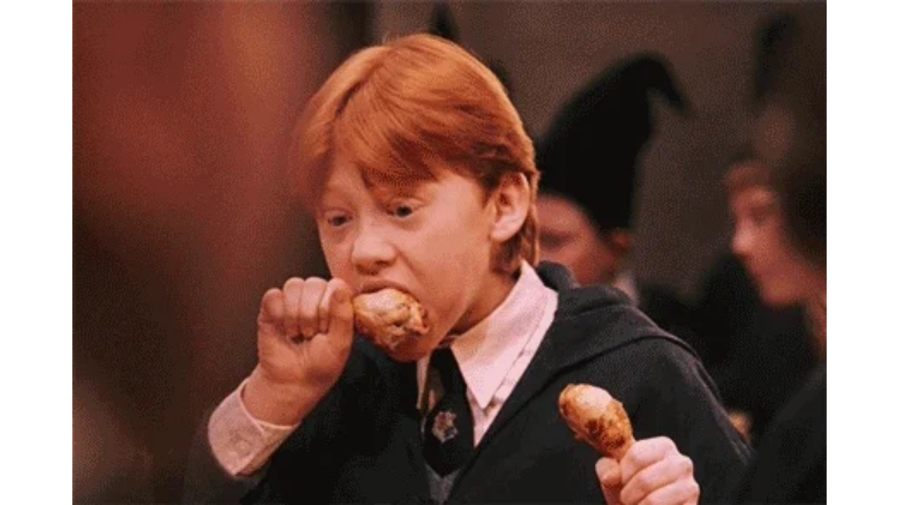

--- FILE ---
content_type: text/html
request_url: https://giphy.com/embed/rmCrEnMESZV8Q
body_size: 2460
content:

<!DOCTYPE html>
<html>
    <head>
        <meta charset="utf-8" />
        <title>Pizza I Love Food GIF - Find &amp; Share on GIPHY</title>
        
            <link rel="canonical" href="https://giphy.com/gifs/food-thinspiration-or-whatever-rmCrEnMESZV8Q" />
        
        <meta name="description" content="Discover &amp; share this Animated GIF with everyone you know. GIPHY is how you search, share, discover, and create GIFs." />
        <meta name="author" content="GIPHY" />
        <meta name="keywords" content="Animated GIFs, GIFs, Giphy" />
        <meta name="alexaVerifyID" content="HMyPJIK-pLEheM5ACWFf6xvnA2U" />
        <meta name="viewport" content="width=device-width, initial-scale=1" />
        <meta name="robots" content="noindex, noimageindex, noai, noimageai" />
        <meta property="og:url" content="https://media2.giphy.com/media/v1.Y2lkPWRkYTI0ZDUwNjBrbW10bnRkMmx0aWh5dHIzdm8yMHZ0aHVhemJ2OHM4c2xiOTd5eSZlcD12MV9pbnRlcm5hbF9naWZfYnlfaWQmY3Q9Zw/rmCrEnMESZV8Q/giphy.gif" />
        <meta property="og:title" content="Pizza I Love Food GIF - Find &amp; Share on GIPHY" />
        <meta property="og:description" content="Discover &amp; share this Animated GIF with everyone you know. GIPHY is how you search, share, discover, and create GIFs." />
        <meta property="og:type" content="video.other" />
        <meta property="og:image" content="https://media2.giphy.com/media/v1.Y2lkPWRkYTI0ZDUwNjBrbW10bnRkMmx0aWh5dHIzdm8yMHZ0aHVhemJ2OHM4c2xiOTd5eSZlcD12MV9pbnRlcm5hbF9naWZfYnlfaWQmY3Q9Zw/rmCrEnMESZV8Q/200.gif" />
        <meta property="og:site_name" content="GIPHY" />
        <meta property="fb:app_id" content="406655189415060" />
        <meta name="twitter:card" value="player" />
        <meta name="twitter:title" value="Pizza I Love Food GIF - Find &amp; Share on GIPHY" />
        <meta name="twitter:description" value="Discover &amp; share this Animated GIF with everyone you know. GIPHY is how you search, share, discover, and create GIFs." />
        <meta name="twitter:image" value="https://media2.giphy.com/media/v1.Y2lkPWRkYTI0ZDUwNjBrbW10bnRkMmx0aWh5dHIzdm8yMHZ0aHVhemJ2OHM4c2xiOTd5eSZlcD12MV9pbnRlcm5hbF9naWZfYnlfaWQmY3Q9Zw/rmCrEnMESZV8Q/giphy_s.gif" />
        <meta name="twitter:site" value="@giphy" />
        <style type="text/css">
            html,
            body {
                height: 100%;
            }

            body {
                margin: 0;
                padding: 0;
            }

            .embed {
                background: no-repeat url('https://media2.giphy.com/media/v1.Y2lkPWRkYTI0ZDUwNjBrbW10bnRkMmx0aWh5dHIzdm8yMHZ0aHVhemJ2OHM4c2xiOTd5eSZlcD12MV9pbnRlcm5hbF9naWZfYnlfaWQmY3Q9Zw/rmCrEnMESZV8Q/200w_s.gif') center center;
                background-size: contain;
                height: 100%;
                width: 100%;
            }
        </style>
    </head>
    <!-- Google Tag Manager -->
    <script>
        ;(function (w, d, s, l, i) {
            w[l] = w[l] || []
            w[l].push({ 'gtm.start': new Date().getTime(), event: 'gtm.js' })
            var f = d.getElementsByTagName(s)[0],
                j = d.createElement(s),
                dl = l != 'dataLayer' ? '&l=' + l : ''
            j.async = true
            j.src = 'https://www.googletagmanager.com/gtm.js?id=' + i + dl
            f.parentNode.insertBefore(j, f)
        })(window, document, 'script', 'dataLayer', 'GTM-WJSSCWX')
    </script>
    <!-- End Google Tag Manager -->

    <script async src="https://www.googletagmanager.com/gtag/js?id=G-VNYPEBL4PG"></script>

    <body>
        <!-- Google Tag Manager (noscript) -->
        <noscript
            ><iframe
                src="https://www.googletagmanager.com/ns.html?id=GTM-WJSSCWX"
                height="0"
                width="0"
                style="display: none; visibility: hidden"
            ></iframe
        ></noscript>
        <!-- End Google Tag Manager (noscript) -->

        <div class="embed"></div>
        <script>
            window.GIPHY_FE_EMBED_KEY = 'eDs1NYmCVgdHvI1x0nitWd5ClhDWMpRE'
            window.GIPHY_API_URL = 'https://api.giphy.com/v1/'
            window.GIPHY_PINGBACK_URL = 'https://pingback.giphy.com'
        </script>
        <script src="/static/dist/runtime.a9eab25a.bundle.js"></script> <script src="/static/dist/gifEmbed.80980e8d.bundle.js"></script>
        <script>
            var Giphy = Giphy || {};
            if (Giphy.renderGifEmbed) {
                Giphy.renderGifEmbed(document.querySelector('.embed'), {
                    gif: {"id": "rmCrEnMESZV8Q", "title": "Pizza I Love Food GIF", "images": {"looping": {"mp4": "https://media2.giphy.com/media/v1.Y2lkPWRkYTI0ZDUwNjBrbW10bnRkMmx0aWh5dHIzdm8yMHZ0aHVhemJ2OHM4c2xiOTd5eSZlcD12MV9pbnRlcm5hbF9naWZfYnlfaWQmY3Q9Zw/rmCrEnMESZV8Q/giphy-loop.mp4", "mp4_size": 3075762}, "source": {"url": "https://media2.giphy.com/media/v1.Y2lkPWRkYTI0ZDUwNjBrbW10bnRkMmx0aWh5dHIzdm8yMHZ0aHVhemJ2OHM4c2xiOTd5eSZlcD12MV9pbnRlcm5hbF9naWZfYnlfaWQmY3Q9Zw/rmCrEnMESZV8Q/source.gif", "width": 440, "height": 295, "size": 503678}, "downsized": {"url": "https://media2.giphy.com/media/v1.Y2lkPWRkYTI0ZDUwNjBrbW10bnRkMmx0aWh5dHIzdm8yMHZ0aHVhemJ2OHM4c2xiOTd5eSZlcD12MV9pbnRlcm5hbF9naWZfYnlfaWQmY3Q9Zw/rmCrEnMESZV8Q/giphy.gif", "width": 440, "height": 295, "size": 489715}, "downsized_large": {"url": "https://media2.giphy.com/media/v1.Y2lkPWRkYTI0ZDUwNjBrbW10bnRkMmx0aWh5dHIzdm8yMHZ0aHVhemJ2OHM4c2xiOTd5eSZlcD12MV9pbnRlcm5hbF9naWZfYnlfaWQmY3Q9Zw/rmCrEnMESZV8Q/giphy.gif", "width": 440, "height": 295, "size": 489715}, "downsized_medium": {"url": "https://media2.giphy.com/media/v1.Y2lkPWRkYTI0ZDUwNjBrbW10bnRkMmx0aWh5dHIzdm8yMHZ0aHVhemJ2OHM4c2xiOTd5eSZlcD12MV9pbnRlcm5hbF9naWZfYnlfaWQmY3Q9Zw/rmCrEnMESZV8Q/giphy.gif", "width": 440, "height": 295, "size": 489715}, "downsized_small": {"width": 227, "height": 152, "mp4": "https://media2.giphy.com/media/v1.Y2lkPWRkYTI0ZDUwNjBrbW10bnRkMmx0aWh5dHIzdm8yMHZ0aHVhemJ2OHM4c2xiOTd5eSZlcD12MV9pbnRlcm5hbF9naWZfYnlfaWQmY3Q9Zw/rmCrEnMESZV8Q/giphy-downsized-small.mp4", "mp4_size": 172053}, "downsized_still": {"url": "https://media2.giphy.com/media/v1.Y2lkPWRkYTI0ZDUwNjBrbW10bnRkMmx0aWh5dHIzdm8yMHZ0aHVhemJ2OHM4c2xiOTd5eSZlcD12MV9pbnRlcm5hbF9naWZfYnlfaWQmY3Q9Zw/rmCrEnMESZV8Q/giphy_s.gif", "width": 440, "height": 295, "size": 489715}, "fixed_height": {"url": "https://media2.giphy.com/media/v1.Y2lkPWRkYTI0ZDUwNjBrbW10bnRkMmx0aWh5dHIzdm8yMHZ0aHVhemJ2OHM4c2xiOTd5eSZlcD12MV9pbnRlcm5hbF9naWZfYnlfaWQmY3Q9Zw/rmCrEnMESZV8Q/200.gif", "width": 298, "height": 200, "size": 208023, "mp4": "https://media2.giphy.com/media/v1.Y2lkPWRkYTI0ZDUwNjBrbW10bnRkMmx0aWh5dHIzdm8yMHZ0aHVhemJ2OHM4c2xiOTd5eSZlcD12MV9pbnRlcm5hbF9naWZfYnlfaWQmY3Q9Zw/rmCrEnMESZV8Q/200.mp4", "mp4_size": 69894, "webp": "https://media2.giphy.com/media/v1.Y2lkPWRkYTI0ZDUwNjBrbW10bnRkMmx0aWh5dHIzdm8yMHZ0aHVhemJ2OHM4c2xiOTd5eSZlcD12MV9pbnRlcm5hbF9naWZfYnlfaWQmY3Q9Zw/rmCrEnMESZV8Q/200.webp", "webp_size": 81550}, "fixed_height_downsampled": {"url": "https://media2.giphy.com/media/v1.Y2lkPWRkYTI0ZDUwNjBrbW10bnRkMmx0aWh5dHIzdm8yMHZ0aHVhemJ2OHM4c2xiOTd5eSZlcD12MV9pbnRlcm5hbF9naWZfYnlfaWQmY3Q9Zw/rmCrEnMESZV8Q/200_d.gif", "width": 298, "height": 200, "size": 135603, "webp": "https://media2.giphy.com/media/v1.Y2lkPWRkYTI0ZDUwNjBrbW10bnRkMmx0aWh5dHIzdm8yMHZ0aHVhemJ2OHM4c2xiOTd5eSZlcD12MV9pbnRlcm5hbF9naWZfYnlfaWQmY3Q9Zw/rmCrEnMESZV8Q/200_d.webp", "webp_size": 83016}, "fixed_height_small": {"url": "https://media2.giphy.com/media/v1.Y2lkPWRkYTI0ZDUwNjBrbW10bnRkMmx0aWh5dHIzdm8yMHZ0aHVhemJ2OHM4c2xiOTd5eSZlcD12MV9pbnRlcm5hbF9naWZfYnlfaWQmY3Q9Zw/rmCrEnMESZV8Q/100.gif", "width": 149, "height": 100, "size": 65835, "mp4": "https://media2.giphy.com/media/v1.Y2lkPWRkYTI0ZDUwNjBrbW10bnRkMmx0aWh5dHIzdm8yMHZ0aHVhemJ2OHM4c2xiOTd5eSZlcD12MV9pbnRlcm5hbF9naWZfYnlfaWQmY3Q9Zw/rmCrEnMESZV8Q/100.mp4", "mp4_size": 23437, "webp": "https://media2.giphy.com/media/v1.Y2lkPWRkYTI0ZDUwNjBrbW10bnRkMmx0aWh5dHIzdm8yMHZ0aHVhemJ2OHM4c2xiOTd5eSZlcD12MV9pbnRlcm5hbF9naWZfYnlfaWQmY3Q9Zw/rmCrEnMESZV8Q/100.webp", "webp_size": 30422}, "fixed_height_small_still": {"url": "https://media2.giphy.com/media/v1.Y2lkPWRkYTI0ZDUwNjBrbW10bnRkMmx0aWh5dHIzdm8yMHZ0aHVhemJ2OHM4c2xiOTd5eSZlcD12MV9pbnRlcm5hbF9naWZfYnlfaWQmY3Q9Zw/rmCrEnMESZV8Q/100_s.gif", "width": 149, "height": 100, "size": 8568}, "fixed_height_still": {"url": "https://media2.giphy.com/media/v1.Y2lkPWRkYTI0ZDUwNjBrbW10bnRkMmx0aWh5dHIzdm8yMHZ0aHVhemJ2OHM4c2xiOTd5eSZlcD12MV9pbnRlcm5hbF9naWZfYnlfaWQmY3Q9Zw/rmCrEnMESZV8Q/200_s.gif", "width": 298, "height": 200, "size": 26298}, "fixed_width": {"url": "https://media2.giphy.com/media/v1.Y2lkPWRkYTI0ZDUwNjBrbW10bnRkMmx0aWh5dHIzdm8yMHZ0aHVhemJ2OHM4c2xiOTd5eSZlcD12MV9pbnRlcm5hbF9naWZfYnlfaWQmY3Q9Zw/rmCrEnMESZV8Q/200w.gif", "width": 200, "height": 134, "size": 118728, "mp4": "https://media2.giphy.com/media/v1.Y2lkPWRkYTI0ZDUwNjBrbW10bnRkMmx0aWh5dHIzdm8yMHZ0aHVhemJ2OHM4c2xiOTd5eSZlcD12MV9pbnRlcm5hbF9naWZfYnlfaWQmY3Q9Zw/rmCrEnMESZV8Q/200w.mp4", "mp4_size": 35648, "webp": "https://media2.giphy.com/media/v1.Y2lkPWRkYTI0ZDUwNjBrbW10bnRkMmx0aWh5dHIzdm8yMHZ0aHVhemJ2OHM4c2xiOTd5eSZlcD12MV9pbnRlcm5hbF9naWZfYnlfaWQmY3Q9Zw/rmCrEnMESZV8Q/200w.webp", "webp_size": 44442}, "fixed_width_downsampled": {"url": "https://media2.giphy.com/media/v1.Y2lkPWRkYTI0ZDUwNjBrbW10bnRkMmx0aWh5dHIzdm8yMHZ0aHVhemJ2OHM4c2xiOTd5eSZlcD12MV9pbnRlcm5hbF9naWZfYnlfaWQmY3Q9Zw/rmCrEnMESZV8Q/200w_d.gif", "width": 200, "height": 134, "size": 72802, "webp": "https://media2.giphy.com/media/v1.Y2lkPWRkYTI0ZDUwNjBrbW10bnRkMmx0aWh5dHIzdm8yMHZ0aHVhemJ2OHM4c2xiOTd5eSZlcD12MV9pbnRlcm5hbF9naWZfYnlfaWQmY3Q9Zw/rmCrEnMESZV8Q/200w_d.webp", "webp_size": 41306}, "fixed_width_small": {"url": "https://media2.giphy.com/media/v1.Y2lkPWRkYTI0ZDUwNjBrbW10bnRkMmx0aWh5dHIzdm8yMHZ0aHVhemJ2OHM4c2xiOTd5eSZlcD12MV9pbnRlcm5hbF9naWZfYnlfaWQmY3Q9Zw/rmCrEnMESZV8Q/100w.gif", "width": 100, "height": 67, "size": 36062, "mp4": "https://media2.giphy.com/media/v1.Y2lkPWRkYTI0ZDUwNjBrbW10bnRkMmx0aWh5dHIzdm8yMHZ0aHVhemJ2OHM4c2xiOTd5eSZlcD12MV9pbnRlcm5hbF9naWZfYnlfaWQmY3Q9Zw/rmCrEnMESZV8Q/100w.mp4", "mp4_size": 14307, "webp": "https://media2.giphy.com/media/v1.Y2lkPWRkYTI0ZDUwNjBrbW10bnRkMmx0aWh5dHIzdm8yMHZ0aHVhemJ2OHM4c2xiOTd5eSZlcD12MV9pbnRlcm5hbF9naWZfYnlfaWQmY3Q9Zw/rmCrEnMESZV8Q/100w.webp", "webp_size": 18614}, "fixed_width_small_still": {"url": "https://media2.giphy.com/media/v1.Y2lkPWRkYTI0ZDUwNjBrbW10bnRkMmx0aWh5dHIzdm8yMHZ0aHVhemJ2OHM4c2xiOTd5eSZlcD12MV9pbnRlcm5hbF9naWZfYnlfaWQmY3Q9Zw/rmCrEnMESZV8Q/100w_s.gif", "width": 100, "height": 67, "size": 4441}, "fixed_width_still": {"url": "https://media2.giphy.com/media/v1.Y2lkPWRkYTI0ZDUwNjBrbW10bnRkMmx0aWh5dHIzdm8yMHZ0aHVhemJ2OHM4c2xiOTd5eSZlcD12MV9pbnRlcm5hbF9naWZfYnlfaWQmY3Q9Zw/rmCrEnMESZV8Q/200w_s.gif", "width": 200, "height": 134, "size": 15327}, "original": {"url": "https://media2.giphy.com/media/v1.Y2lkPWRkYTI0ZDUwNjBrbW10bnRkMmx0aWh5dHIzdm8yMHZ0aHVhemJ2OHM4c2xiOTd5eSZlcD12MV9pbnRlcm5hbF9naWZfYnlfaWQmY3Q9Zw/rmCrEnMESZV8Q/giphy.gif", "width": 440, "height": 295, "size": 489715, "frames": 10, "hash": "0df761192cea6a5862c2aebe888b3e55", "mp4": "https://media2.giphy.com/media/v1.Y2lkPWRkYTI0ZDUwNjBrbW10bnRkMmx0aWh5dHIzdm8yMHZ0aHVhemJ2OHM4c2xiOTd5eSZlcD12MV9pbnRlcm5hbF9naWZfYnlfaWQmY3Q9Zw/rmCrEnMESZV8Q/giphy.mp4", "mp4_size": 292725, "webp": "https://media2.giphy.com/media/v1.Y2lkPWRkYTI0ZDUwNjBrbW10bnRkMmx0aWh5dHIzdm8yMHZ0aHVhemJ2OHM4c2xiOTd5eSZlcD12MV9pbnRlcm5hbF9naWZfYnlfaWQmY3Q9Zw/rmCrEnMESZV8Q/giphy.webp", "webp_size": 249186}, "original_mp4": {"width": 480, "height": 320, "mp4": "https://media2.giphy.com/media/v1.Y2lkPWRkYTI0ZDUwNjBrbW10bnRkMmx0aWh5dHIzdm8yMHZ0aHVhemJ2OHM4c2xiOTd5eSZlcD12MV9pbnRlcm5hbF9naWZfYnlfaWQmY3Q9Zw/rmCrEnMESZV8Q/giphy.mp4", "mp4_size": 292725}, "original_still": {"url": "https://media2.giphy.com/media/v1.Y2lkPWRkYTI0ZDUwNjBrbW10bnRkMmx0aWh5dHIzdm8yMHZ0aHVhemJ2OHM4c2xiOTd5eSZlcD12MV9pbnRlcm5hbF9naWZfYnlfaWQmY3Q9Zw/rmCrEnMESZV8Q/giphy_s.gif", "width": 440, "height": 295, "size": 50603}, "preview": {"width": 182, "height": 122, "mp4": "https://media2.giphy.com/media/v1.Y2lkPWRkYTI0ZDUwNjBrbW10bnRkMmx0aWh5dHIzdm8yMHZ0aHVhemJ2OHM4c2xiOTd5eSZlcD12MV9pbnRlcm5hbF9naWZfYnlfaWQmY3Q9Zw/rmCrEnMESZV8Q/giphy-preview.mp4", "mp4_size": 18964}, "preview_gif": {"url": "https://media2.giphy.com/media/v1.Y2lkPWRkYTI0ZDUwNjBrbW10bnRkMmx0aWh5dHIzdm8yMHZ0aHVhemJ2OHM4c2xiOTd5eSZlcD12MV9pbnRlcm5hbF9naWZfYnlfaWQmY3Q9Zw/rmCrEnMESZV8Q/giphy-preview.gif", "width": 87, "height": 58, "size": 49943}, "preview_webp": {"url": "https://media2.giphy.com/media/v1.Y2lkPWRkYTI0ZDUwNjBrbW10bnRkMmx0aWh5dHIzdm8yMHZ0aHVhemJ2OHM4c2xiOTd5eSZlcD12MV9pbnRlcm5hbF9naWZfYnlfaWQmY3Q9Zw/rmCrEnMESZV8Q/giphy-preview.webp", "width": 140, "height": 94, "size": 27332}}, "is_video": false, "tags": [], "cta": {"text": "", "link": ""}, "featured_tags": [], "embed_url": "https://giphy.com/embed/rmCrEnMESZV8Q", "relative_url": "/gifs/food-thinspiration-or-whatever-rmCrEnMESZV8Q", "type": "gif", "index_id": 3142209, "slug": "food-thinspiration-or-whatever-rmCrEnMESZV8Q", "url": "https://giphy.com/gifs/food-thinspiration-or-whatever-rmCrEnMESZV8Q", "short_url": null, "bitly_url": null, "username": "", "rating": "g", "source_image_url": null, "source_post_url": "http://iwantmyhogwartsletter.tumblr.com/post/16017407810/am-i-the-only-one-who-thinks-the-whole-thinspo", "source_content_url": null, "source_tld": "iwantmyhogwartsletter.tumblr.com", "source_domain": null, "source_caption": null, "source_body": null, "has_attribution": false, "is_hidden": false, "is_removed": false, "is_community": false, "is_anonymous": false, "is_featured": false, "is_realtime": true, "is_indexable": null, "is_sticker": false, "is_preserve_size": null, "is_trending": false, "gps_no_trend": false, "create_datetime": null, "update_datetime": null, "trending_datetime": null, "external_media": null, "import_type": null, "user": null, "alt_text": ""},
                    autoPlay: "",
                    hideVideo: false,
                    isTwitter: false,
                    trackingQueryString: 'utm_source=iframe&utm_medium=embed&utm_campaign=Embeds&utm_term='
                })
            }
        </script>
    </body>
</html>
